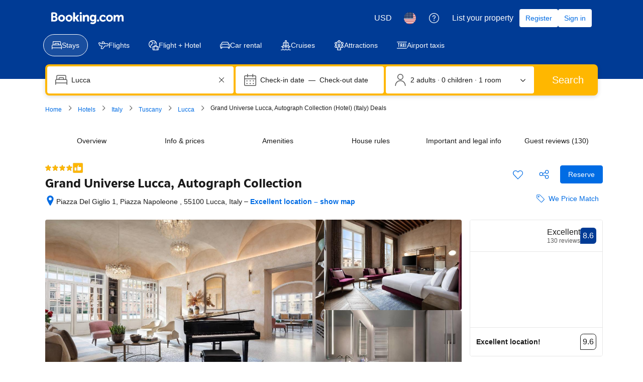

--- FILE ---
content_type: text/html; charset=UTF-8
request_url: https://www.booking.com/hotel/it/hoteluniversolucca.html
body_size: 1813
content:
<!DOCTYPE html>
<html lang="en">
<head>
    <meta charset="utf-8">
    <meta name="viewport" content="width=device-width, initial-scale=1">
    <title></title>
    <style>
        body {
            font-family: "Arial";
        }
    </style>
    <script type="text/javascript">
    window.awsWafCookieDomainList = ['booking.com'];
    window.gokuProps = {
"key":"AQIDAHjcYu/GjX+QlghicBgQ/[base64]",
          "iv":"A6x+ZAA41wAAGv2O",
          "context":"Dcm24yMiHVnJ9HQvX65nqRHJUe+2oHZmRw2QahFVN5vrI22PYy6yzo+qh9fbQsV5frAP763ju3NzcLQUqDmFvYozqylj3PEeCtWl5jZLBAYEyBzB0S9vjExubcARHg1NyeCm+HWycC67n8uHcyJu846ow5zuIpwGKkTUBs5nwZFAabisrC/Oo+FDPJoUj7SljVtaOujsouZS8mR4tJ5p+QGMM4N/Q+GEPnaUoC3wY8m2lTAlQePBY6xAdw6MjdwXUmR/pIZVSThIQMjiXByQlUdOEBVyJR5ksoK9i32pB+9LJ43N6B6Ao/VypKg+THHKUEM9Z9CqMpreoGTO/NeMipfghtpAQY3z74JkzHLbrt3A4zY="
};
    </script>
    <script src="https://d8c14d4960ca.337f8b16.us-east-2.token.awswaf.com/d8c14d4960ca/a18a4859af9c/f81f84a03d17/challenge.js"></script>
</head>
<body>
    <div id="challenge-container"></div>
    <script type="text/javascript">
        AwsWafIntegration.saveReferrer();
        AwsWafIntegration.checkForceRefresh().then((forceRefresh) => {
            if (forceRefresh) {
                AwsWafIntegration.forceRefreshToken().then(() => {
                    window.location.reload(true);
                });
            } else {
                AwsWafIntegration.getToken().then(() => {
                    window.location.reload(true);
                });
            }
        });
    </script>
    <noscript>
        <h1>JavaScript is disabled</h1>
        In order to continue, we need to verify that you're not a robot.
        This requires JavaScript. Enable JavaScript and then reload the page.
    </noscript>
</body>
</html>

--- FILE ---
content_type: text/javascript
request_url: https://cf.bstatic.com/psb/capla/static/js/045b19e3.a46b2cd2.chunk.js
body_size: 986
content:
"use strict";(self["b-property-web-property-page__LOADABLE_LOADED_CHUNKS__"]=self["b-property-web-property-page__LOADABLE_LOADED_CHUNKS__"]||[]).push([["045b19e3"],{d0989236:(e,t,r)=>{r.d(t,{B:()=>i});var n=r("43a4d203"),s=r("dc6d28ff");function i(){const e=(0,s.getRequestContext)();return{get acceptHeader(){return e.getAcceptHeader()},get actionName(){return e.getActionName()},get affiliate(){return e.getAffiliate()},get basePageUrl(){return e.getBasePageUrl()},get body(){return e.getBody()},get bPlatformEnvironment(){return e.getBPlatformEnvironment()},get CDNOrigin(){return e.getCDNOrigin()},get CSPNonce(){return e.getCSPNonce()},get CSRFToken(){return e.getCSRFToken()},get currency(){return e.getCurrency()},get encryptedCommonOauthState(){return e.getEncryptedCommonOauthState()},get ETSerializedState(){return e.getETSerializedState()},get isInternalIp(){return e.isInternalIp()},get isInternalUser(){return e.isInternalUser()},get isLanding(){return e.isLanding()},get isNormalRequest(){return e.isNormalRequest()},get isRobotRequest(){return e.isRobotRequest()},get language(){return e.getLanguage()},get pageviewId(){return e.getPageviewId()},get partnerIdentity(){return e.getPartnerIdentity()},get publicPath(){return e.getPublicPath()},get sessions(){return e.getSessions()},get siteId(){return e.getSiteId()},get siteType(){return e.getSiteType()},get staffIdentity(){return e.getStaffIdentity()},get userAgent(){return e.getUserAgent()},get userIdentity(){return e.getUserIdentity()},get visitorCountry(){return e.getVisitorCountry()},get visitorCountryRegion(){return e.getVisitorCountryRegion()},get visitorIP(){return e.getVisitorIP()},get visitorUfi(){return e.getVisitorUfi()},get isCnDomain(){var t;return null===e||void 0===e||null===(t=e.getBasePageUrl())||void 0===t||null===(t=t.host)||void 0===t?void 0:t.endsWith("booking.cn")},get unpackedGuestAccessToken(){return e.getUnpackedGuestAccessToken()},get isLoggedIn(){var t;const r=null===(t=e.getUnpackedGuestAccessToken())||void 0===t?void 0:t.authenticatorAssuranceLevel;return!!r&&r>=n.AuthenticatorAssuranceLevel.AAL1}}}},ffd17430:(e,t,r)=>{r.r(t),r.d(t,{GlobalAlertsPP:()=>d,default:()=>l});var n=r("ead71eb0"),s=r.n(n),i=r("d16e9636"),g=r.n(i),o=r("d0989236"),u=r("a8619b3d");const a=(0,i.loadable)({resolved:{},chunkName(){return"bWebShellComponents-GlobalAlerts"},isReady(e){const t=this.resolve(e);return!0===this.resolved[t]&&!!r.m[t]},importAsync:()=>r.e("ed63799f").then(r.t.bind(r,"e32ecee7",23)),requireAsync(e){const t=this.resolve(e);return this.resolved[t]=!1,this.importAsync(e).then((e=>(this.resolved[t]=!0,e)))},requireSync(e){const t=this.resolve(e);return r(t)},resolve(){return"e32ecee7"}}),d=()=>{const e=(0,o.B)().basePageUrl,{countryCode:t,pagename:r}=(0,u.bo)(e);return s().createElement(a,{regionId:"HotelPage",extraInfo:{propertyPageInput:{countryCode:t,pageName:r}}})},l=d}}]);
//# sourceMappingURL=https://istatic.booking.com/internal-static/capla/static/js/045b19e3.a46b2cd2.chunk.js.map